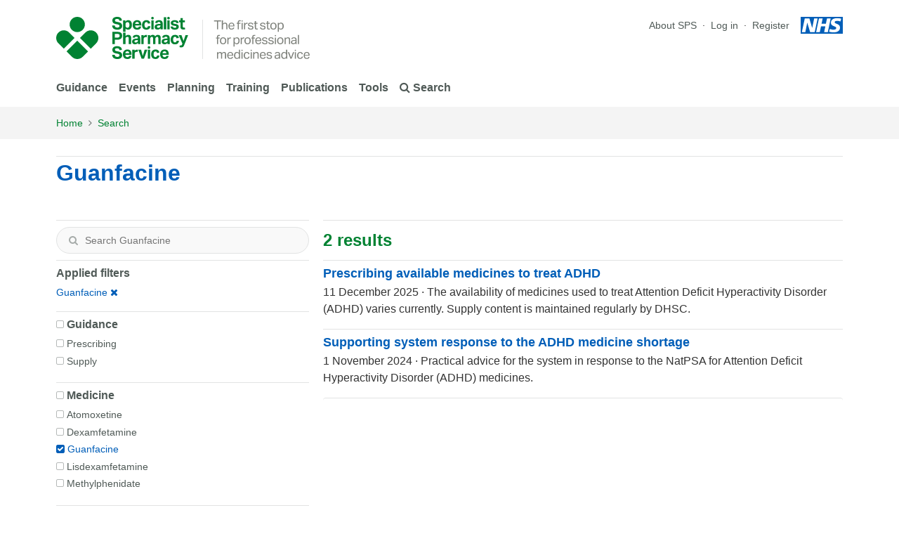

--- FILE ---
content_type: text/html; charset=UTF-8
request_url: https://www.sps.nhs.uk/category/medicine/guanfacine/
body_size: 10897
content:
<!DOCTYPE html>
<!--[if lt IE 7]><html class="no-js lt-ie10 lt-ie9 lt-ie8 lt-ie7" lang="en-GB"><![endif]-->
<!--[if IE 7]><html class="no-js lt-ie10 lt-ie9 lt-ie8" lang="en-GB"><![endif]-->
<!--[if IE 8]><html class="no-js lt-ie10 lt-ie9 gt-ie7" lang="en-GB"><![endif]-->
<!--[if IE 9]><html class="no-js lt-ie10 gt-ie7 gt-ie8" lang="en-GB"><![endif]-->
<!--[if gt IE 9]><!-->
<html class="no-js gt-ie7 gt-ie8 gt-ie9" lang="en-GB">
<!--<![endif]-->

<head>
	<meta charset="UTF-8" />
        <meta http-equiv="X-UA-Compatible" content="IE=edge">
            <!-- Google Tag Manager -->
            <script>(function(w,d,s,l,i){w[l]=w[l]||[];w[l].push({'gtm.start':
            new Date().getTime(),event:'gtm.js'});var f=d.getElementsByTagName(s)[0],
            j=d.createElement(s),dl=l!='dataLayer'?'&l='+l:'';j.async=true;j.src=
            'https://www.googletagmanager.com/gtm.js?id='+i+dl;f.parentNode.insertBefore(j,f);
            })(window,document,'script','dataLayer','GTM-53RP7DJ');</script>
            <!-- End Google Tag Manager -->
            <link rel="preload" href="https://www.sps.nhs.uk/wp-content/themes/sps/dist/media/fontawesome-webfont.woff2" as="font" type="font/woff2" crossorigin>
		<meta name="viewport" content="width=device-width" />
        <title>Guanfacine &#8211; NHS SPS - Specialist Pharmacy Service &#8211; The first stop for professional medicines advice</title>
        <script type="application/ld+json">
        {
            "@context": "https://schema.org",
            "@type": "WebSite",
            "url": "https://www.sps.nhs.uk",
            "potentialAction": {
                "@type": "SearchAction",
                "target": "https://www.sps.nhs.uk?s={search_term_string}",
                "query-input": "required name=search_term_string"
            }
        }
        </script>
        <meta name="description" content="The first stop for professional medicines advice" />
        <meta name="twitter:card" content="summary" />
        <meta name="twitter:site" content="@nhs_sps" />
        <meta name="twitter:creator" content="@nhs_sps" />
        <meta property="og:site_name" content="SPS - Specialist Pharmacy Service"/>
        <meta property="og:type" content="article"/>
        <meta property="og:url" content=""/>
        <meta property="og:title" content="Guanfacine" />
        <meta property="og:description" content="The first stop for professional medicines advice" />
        <meta property="og:updated_time" content="" />
        <meta property="og:article:published_time" content="" />
        <meta property="og:article:modified_time" content="" />
        <link rel="apple-touch-icon" sizes="57x57" href="/wp-content/themes/sps/dist/media/favicon/apple-touch-icon-57x57.png">
<link rel="apple-touch-icon" sizes="60x60" href="/wp-content/themes/sps/dist/media/favicon/apple-touch-icon-60x60.png">
<link rel="apple-touch-icon" sizes="72x72" href="/wp-content/themes/sps/dist/media/favicon/apple-touch-icon-72x72.png">
<link rel="apple-touch-icon" sizes="76x76" href="/wp-content/themes/sps/dist/media/favicon/apple-touch-icon-76x76.png">
<link rel="apple-touch-icon" sizes="114x114" href="/wp-content/themes/sps/dist/media/favicon/apple-touch-icon-114x114.png">
<link rel="apple-touch-icon" sizes="120x120" href="/wp-content/themes/sps/dist/media/favicon/apple-touch-icon-120x120.png">
<link rel="apple-touch-icon" sizes="144x144" href="/wp-content/themes/sps/dist/media/favicon/apple-touch-icon-144x144.png">
<link rel="apple-touch-icon" sizes="152x152" href="/wp-content/themes/sps/dist/media/favicon/apple-touch-icon-152x152.png">
<link rel="apple-touch-icon" sizes="180x180" href="/wp-content/themes/sps/dist/media/favicon/apple-touch-icon-180x180.png">
<meta name="apple-mobile-web-app-capable" content="yes">
<meta name="apple-mobile-web-app-status-bar-style" content="black-translucent">
<meta name="apple-mobile-web-app-title" content="SPS">
<link rel="icon" type="image/png" sizes="32x32" href="/wp-content/themes/sps/dist/media/favicon/favicon-32x32.png">
<link rel="icon" type="image/png" sizes="16x16" href="/wp-content/themes/sps/dist/media/favicon/favicon-16x16.png">
<link rel="shortcut icon" href="/wp-content/themes/sps/dist/media/favicon/favicon.ico">
<meta name="mobile-web-app-capable" content="yes">
<meta name="theme-color" content="#008232">
<meta name="application-name" content="SPS">
        <!--[if lt IE 9]>
            <script src="https://www.sps.nhs.uk/wp-content/themes/sps/js/vendor/html5shiv.js"></script>
            <script src="https://www.sps.nhs.uk/wp-content/themes/sps/js/vendor/respond.min.js"></script>
        <![endif]-->
        <script src="https://www.sps.nhs.uk/wp-content/themes/sps/js/vendor/modernizr.custom.89078.js"></script>
        <meta name='robots' content='max-image-preview:large' />
	<style>img:is([sizes="auto" i], [sizes^="auto," i]) { contain-intrinsic-size: 3000px 1500px }</style>
	<link rel="alternate" type="application/rss+xml" title="SPS - Specialist Pharmacy Service &raquo; Guanfacine Category Feed" href="https://www.sps.nhs.uk/category/medicine/guanfacine/feed/" />
<style id='qsm-quiz-style-inline-css' type='text/css'>


</style>
<style id='classic-theme-styles-inline-css' type='text/css'>
/*! This file is auto-generated */
.wp-block-button__link{color:#fff;background-color:#32373c;border-radius:9999px;box-shadow:none;text-decoration:none;padding:calc(.667em + 2px) calc(1.333em + 2px);font-size:1.125em}.wp-block-file__button{background:#32373c;color:#fff;text-decoration:none}
</style>
<style id='global-styles-inline-css' type='text/css'>
:root{--wp--preset--aspect-ratio--square: 1;--wp--preset--aspect-ratio--4-3: 4/3;--wp--preset--aspect-ratio--3-4: 3/4;--wp--preset--aspect-ratio--3-2: 3/2;--wp--preset--aspect-ratio--2-3: 2/3;--wp--preset--aspect-ratio--16-9: 16/9;--wp--preset--aspect-ratio--9-16: 9/16;--wp--preset--color--black: #000000;--wp--preset--color--cyan-bluish-gray: #abb8c3;--wp--preset--color--white: #ffffff;--wp--preset--color--pale-pink: #f78da7;--wp--preset--color--vivid-red: #cf2e2e;--wp--preset--color--luminous-vivid-orange: #ff6900;--wp--preset--color--luminous-vivid-amber: #fcb900;--wp--preset--color--light-green-cyan: #7bdcb5;--wp--preset--color--vivid-green-cyan: #00d084;--wp--preset--color--pale-cyan-blue: #8ed1fc;--wp--preset--color--vivid-cyan-blue: #0693e3;--wp--preset--color--vivid-purple: #9b51e0;--wp--preset--gradient--vivid-cyan-blue-to-vivid-purple: linear-gradient(135deg,rgba(6,147,227,1) 0%,rgb(155,81,224) 100%);--wp--preset--gradient--light-green-cyan-to-vivid-green-cyan: linear-gradient(135deg,rgb(122,220,180) 0%,rgb(0,208,130) 100%);--wp--preset--gradient--luminous-vivid-amber-to-luminous-vivid-orange: linear-gradient(135deg,rgba(252,185,0,1) 0%,rgba(255,105,0,1) 100%);--wp--preset--gradient--luminous-vivid-orange-to-vivid-red: linear-gradient(135deg,rgba(255,105,0,1) 0%,rgb(207,46,46) 100%);--wp--preset--gradient--very-light-gray-to-cyan-bluish-gray: linear-gradient(135deg,rgb(238,238,238) 0%,rgb(169,184,195) 100%);--wp--preset--gradient--cool-to-warm-spectrum: linear-gradient(135deg,rgb(74,234,220) 0%,rgb(151,120,209) 20%,rgb(207,42,186) 40%,rgb(238,44,130) 60%,rgb(251,105,98) 80%,rgb(254,248,76) 100%);--wp--preset--gradient--blush-light-purple: linear-gradient(135deg,rgb(255,206,236) 0%,rgb(152,150,240) 100%);--wp--preset--gradient--blush-bordeaux: linear-gradient(135deg,rgb(254,205,165) 0%,rgb(254,45,45) 50%,rgb(107,0,62) 100%);--wp--preset--gradient--luminous-dusk: linear-gradient(135deg,rgb(255,203,112) 0%,rgb(199,81,192) 50%,rgb(65,88,208) 100%);--wp--preset--gradient--pale-ocean: linear-gradient(135deg,rgb(255,245,203) 0%,rgb(182,227,212) 50%,rgb(51,167,181) 100%);--wp--preset--gradient--electric-grass: linear-gradient(135deg,rgb(202,248,128) 0%,rgb(113,206,126) 100%);--wp--preset--gradient--midnight: linear-gradient(135deg,rgb(2,3,129) 0%,rgb(40,116,252) 100%);--wp--preset--font-size--small: 13px;--wp--preset--font-size--medium: 20px;--wp--preset--font-size--large: 36px;--wp--preset--font-size--x-large: 42px;--wp--preset--spacing--20: 0.44rem;--wp--preset--spacing--30: 0.67rem;--wp--preset--spacing--40: 1rem;--wp--preset--spacing--50: 1.5rem;--wp--preset--spacing--60: 2.25rem;--wp--preset--spacing--70: 3.38rem;--wp--preset--spacing--80: 5.06rem;--wp--preset--shadow--natural: 6px 6px 9px rgba(0, 0, 0, 0.2);--wp--preset--shadow--deep: 12px 12px 50px rgba(0, 0, 0, 0.4);--wp--preset--shadow--sharp: 6px 6px 0px rgba(0, 0, 0, 0.2);--wp--preset--shadow--outlined: 6px 6px 0px -3px rgba(255, 255, 255, 1), 6px 6px rgba(0, 0, 0, 1);--wp--preset--shadow--crisp: 6px 6px 0px rgba(0, 0, 0, 1);}:where(.is-layout-flex){gap: 0.5em;}:where(.is-layout-grid){gap: 0.5em;}body .is-layout-flex{display: flex;}.is-layout-flex{flex-wrap: wrap;align-items: center;}.is-layout-flex > :is(*, div){margin: 0;}body .is-layout-grid{display: grid;}.is-layout-grid > :is(*, div){margin: 0;}:where(.wp-block-columns.is-layout-flex){gap: 2em;}:where(.wp-block-columns.is-layout-grid){gap: 2em;}:where(.wp-block-post-template.is-layout-flex){gap: 1.25em;}:where(.wp-block-post-template.is-layout-grid){gap: 1.25em;}.has-black-color{color: var(--wp--preset--color--black) !important;}.has-cyan-bluish-gray-color{color: var(--wp--preset--color--cyan-bluish-gray) !important;}.has-white-color{color: var(--wp--preset--color--white) !important;}.has-pale-pink-color{color: var(--wp--preset--color--pale-pink) !important;}.has-vivid-red-color{color: var(--wp--preset--color--vivid-red) !important;}.has-luminous-vivid-orange-color{color: var(--wp--preset--color--luminous-vivid-orange) !important;}.has-luminous-vivid-amber-color{color: var(--wp--preset--color--luminous-vivid-amber) !important;}.has-light-green-cyan-color{color: var(--wp--preset--color--light-green-cyan) !important;}.has-vivid-green-cyan-color{color: var(--wp--preset--color--vivid-green-cyan) !important;}.has-pale-cyan-blue-color{color: var(--wp--preset--color--pale-cyan-blue) !important;}.has-vivid-cyan-blue-color{color: var(--wp--preset--color--vivid-cyan-blue) !important;}.has-vivid-purple-color{color: var(--wp--preset--color--vivid-purple) !important;}.has-black-background-color{background-color: var(--wp--preset--color--black) !important;}.has-cyan-bluish-gray-background-color{background-color: var(--wp--preset--color--cyan-bluish-gray) !important;}.has-white-background-color{background-color: var(--wp--preset--color--white) !important;}.has-pale-pink-background-color{background-color: var(--wp--preset--color--pale-pink) !important;}.has-vivid-red-background-color{background-color: var(--wp--preset--color--vivid-red) !important;}.has-luminous-vivid-orange-background-color{background-color: var(--wp--preset--color--luminous-vivid-orange) !important;}.has-luminous-vivid-amber-background-color{background-color: var(--wp--preset--color--luminous-vivid-amber) !important;}.has-light-green-cyan-background-color{background-color: var(--wp--preset--color--light-green-cyan) !important;}.has-vivid-green-cyan-background-color{background-color: var(--wp--preset--color--vivid-green-cyan) !important;}.has-pale-cyan-blue-background-color{background-color: var(--wp--preset--color--pale-cyan-blue) !important;}.has-vivid-cyan-blue-background-color{background-color: var(--wp--preset--color--vivid-cyan-blue) !important;}.has-vivid-purple-background-color{background-color: var(--wp--preset--color--vivid-purple) !important;}.has-black-border-color{border-color: var(--wp--preset--color--black) !important;}.has-cyan-bluish-gray-border-color{border-color: var(--wp--preset--color--cyan-bluish-gray) !important;}.has-white-border-color{border-color: var(--wp--preset--color--white) !important;}.has-pale-pink-border-color{border-color: var(--wp--preset--color--pale-pink) !important;}.has-vivid-red-border-color{border-color: var(--wp--preset--color--vivid-red) !important;}.has-luminous-vivid-orange-border-color{border-color: var(--wp--preset--color--luminous-vivid-orange) !important;}.has-luminous-vivid-amber-border-color{border-color: var(--wp--preset--color--luminous-vivid-amber) !important;}.has-light-green-cyan-border-color{border-color: var(--wp--preset--color--light-green-cyan) !important;}.has-vivid-green-cyan-border-color{border-color: var(--wp--preset--color--vivid-green-cyan) !important;}.has-pale-cyan-blue-border-color{border-color: var(--wp--preset--color--pale-cyan-blue) !important;}.has-vivid-cyan-blue-border-color{border-color: var(--wp--preset--color--vivid-cyan-blue) !important;}.has-vivid-purple-border-color{border-color: var(--wp--preset--color--vivid-purple) !important;}.has-vivid-cyan-blue-to-vivid-purple-gradient-background{background: var(--wp--preset--gradient--vivid-cyan-blue-to-vivid-purple) !important;}.has-light-green-cyan-to-vivid-green-cyan-gradient-background{background: var(--wp--preset--gradient--light-green-cyan-to-vivid-green-cyan) !important;}.has-luminous-vivid-amber-to-luminous-vivid-orange-gradient-background{background: var(--wp--preset--gradient--luminous-vivid-amber-to-luminous-vivid-orange) !important;}.has-luminous-vivid-orange-to-vivid-red-gradient-background{background: var(--wp--preset--gradient--luminous-vivid-orange-to-vivid-red) !important;}.has-very-light-gray-to-cyan-bluish-gray-gradient-background{background: var(--wp--preset--gradient--very-light-gray-to-cyan-bluish-gray) !important;}.has-cool-to-warm-spectrum-gradient-background{background: var(--wp--preset--gradient--cool-to-warm-spectrum) !important;}.has-blush-light-purple-gradient-background{background: var(--wp--preset--gradient--blush-light-purple) !important;}.has-blush-bordeaux-gradient-background{background: var(--wp--preset--gradient--blush-bordeaux) !important;}.has-luminous-dusk-gradient-background{background: var(--wp--preset--gradient--luminous-dusk) !important;}.has-pale-ocean-gradient-background{background: var(--wp--preset--gradient--pale-ocean) !important;}.has-electric-grass-gradient-background{background: var(--wp--preset--gradient--electric-grass) !important;}.has-midnight-gradient-background{background: var(--wp--preset--gradient--midnight) !important;}.has-small-font-size{font-size: var(--wp--preset--font-size--small) !important;}.has-medium-font-size{font-size: var(--wp--preset--font-size--medium) !important;}.has-large-font-size{font-size: var(--wp--preset--font-size--large) !important;}.has-x-large-font-size{font-size: var(--wp--preset--font-size--x-large) !important;}
:where(.wp-block-post-template.is-layout-flex){gap: 1.25em;}:where(.wp-block-post-template.is-layout-grid){gap: 1.25em;}
:where(.wp-block-columns.is-layout-flex){gap: 2em;}:where(.wp-block-columns.is-layout-grid){gap: 2em;}
:root :where(.wp-block-pullquote){font-size: 1.5em;line-height: 1.6;}
</style>
<link rel='stylesheet' id='sps-styles-css' href='https://www.sps.nhs.uk/wp-content/themes/sps/dist/css/styles.css?ver=2.5.20' type='text/css' media='all' />
<script type="text/javascript" src="https://www.sps.nhs.uk/wp-includes/js/jquery/jquery.min.js?ver=3.7.1" id="jquery-core-js"></script>
<script type="text/javascript" src="https://www.sps.nhs.uk/wp-includes/js/jquery/jquery-migrate.min.js?ver=3.4.1" id="jquery-migrate-js"></script>
<link rel="https://api.w.org/" href="https://www.sps.nhs.uk/wp-json/" /><link rel="alternate" title="JSON" type="application/json" href="https://www.sps.nhs.uk/wp-json/wp/v2/categories/1441" />
</head>

<body class="archive category category-guanfacine category-1441" data-spy="scroll" data-target="#nav-page-contents" data-offset="34">
	
	        <a class="sps-skip-main-content" href="#main-content">Skip to Main Content</a>
            <div class="navigation-block">
        
                <div class="navigation-block__search--wrap">
                    <div class="navigation-block__cover"></div>
                    <div class="container">
                        <div class="row justify-content-md-center">
                            <div class="col-md-6 navigation-block__input--wrap">
                                <div class="navigation-block__input">
        
            <form method="get" class="search-input-ui" action="https://www.sps.nhs.uk/">
                <input
                    class="search-input-ui__input"
                    type="text"
                    tabindex="0"
                    autocomplete="off"
                    autocorrect="off"
                    autocapitalize="off"
                    spellcheck="false"
                    role="textbox"
                    data-api-endpoint="https://www.sps.nhs.uk/slim-api/suggest/index.php"
                    aria-label="Search articles, topics, medicines…"
                    placeholder="Search articles, topics, medicines…"
                    value=""
                    name="s"
                />
                <button
                    class="search-input-ui__submit"
                    value="Search"
                    aria-label="Search"
                    type="submit"
                >
                    <i role="img" aria-label="Search" class="fa fa-search"></i>
                </button>
                <button
                    class="search-input-ui__clear"
                    value="Clear"
                    aria-label="Clear"
                >
                    <i role="img" aria-label="Times" class="fa fa-times"></i>
                </button>
            
            </form>
        
                                </div>
                            </div>
                        </div>
                    </div>
                </div>
        
<div class="container">
                <div class="navigation-block__upper row no-gutters">
                    <div class="navigation-block__logo--strapline">
                        <div class="navigation-block__logo">
                            <a href="https://www.sps.nhs.uk" title="SPS - Specialist Pharmacy Service - The first stop for professional medicines advice"><span class="nhsuk-visually-hidden">SPS - Specialist Pharmacy Service</span>        </a>
                        </div>
                        <div class="navigation-block__strapline">
                            <span>The first stop for professional medicines advice</span>
                        </div>
                        </div>
                    <div class="navigation-block__nav--secondary">
        
            <ul class="navigation-block__nav--secondary__list">
        
                    <li class="navigation-block__nav--secondary__list-item navigation-block__nav--secondary__list-item--page">
                        <a class="nav-item" aria-label="About SPS" href="https://www.sps.nhs.uk/home/about-sps/">About SPS</a>
                    </li>
                
                <li class="navigation-block__nav--secondary__list-item">
                    
                <a class="nav-item" href="https://www.sps.nhs.uk/wp-login.php">
                    Log in
                </a>
            
                </li>
            
                <li class="navigation-block__nav--secondary__list-item">
                    
                <a class="nav-item" href="https://www.sps.nhs.uk/register/">
                    Register
                </a>
            
                </li>
            
            </ul>
        
                            <div class="navigation-block__nhs-logo">
                                <a href="https://www.nhs.uk/" target="_blank" rel="noopener noreferrer">
                                    <span>NHS</span>
                                    <span class="nhsuk-visually-hidden">Opens in a new window</span>
                                </a>
                            </div>
                            <button id="navigation-menu-primary__toggle" type="button" aria-controls="navigation-menu-primary" aria-expanded="false" aria-label="Toggle navigation">
                                <i role="img" aria-label="Bars" class="fa fa-bars"></i>
                            </button>
                        </div>
                    </div>
                    <div class="navigation-block__lower row no-gutters">
                        <div class="navigation-block__nav--primary" id="navigation-menu-primary">
                            <ul class="navigation-block__menu">
        
            <li class="menu-item">
                <a href="https://www.sps.nhs.uk/home/guidance/" class="menu-item__link">
                    Guidance
                </a>
        
            <div class="menu-item__list-wrapper">
                <div class="menu-item__list-container container">
                    <div class="menu-item__list-row row">
            
                    <div class="col-md menu-item__list__section menu-item__list__section-type--child_of_page" style="flex-basis: 25%">
                        <div class="menu-item__list__title">
                            Guidance
                        </div>
                        <div class="row">
            
                            <div class="col">
                                <ul class="menu-item__list__links">
                
                                <li>
                                    <a href="https://www.sps.nhs.uk/home/guidance/">Guidance index</a>
                                </li>
                        
                                <li>
                                    
                        <a href="https://www.sps.nhs.uk/?cat%5B0%5D=3601&s=">
                            <i role="img" aria-label="Search" class="fa fa-search"></i> Search  Guidance
                        </a>
                    
                                </li>
                        
                                </ul>
                            </div>
                
                        </div>
                    </div>
            
                    <div class="col-md menu-item__list__section menu-item__list__section-type--child_of_category" style="flex-basis: 25%">
                        <div class="menu-item__list__title">
                            Guidance by Care Setting
                        </div>
                        <div class="row">
            
                            <div class="col">
                                <ul class="menu-item__list__links">
                
                                <li>
                                    <a href="https://www.sps.nhs.uk/?cat%5B0%5D=3825&cat%5B1%5D=3601&s=">Adults</a>
                                </li>
                        
                                <li>
                                    <a href="https://www.sps.nhs.uk/?cat%5B0%5D=3335&cat%5B1%5D=3601&s=">Care homes</a>
                                </li>
                        
                                <li>
                                    <a href="https://www.sps.nhs.uk/?cat%5B0%5D=2981&cat%5B1%5D=3601&s=">Care of the elderly</a>
                                </li>
                        
                                <li>
                                    <a href="https://www.sps.nhs.uk/?cat%5B0%5D=3233&cat%5B1%5D=3601&s=">Community Health Services</a>
                                </li>
                        
                                <li>
                                    <a href="https://www.sps.nhs.uk/?cat%5B0%5D=2989&cat%5B1%5D=3601&s=">Dentistry</a>
                                </li>
                        
                                <li>
                                    <a href="https://www.sps.nhs.uk/?cat%5B0%5D=2973&cat%5B1%5D=3601&s=">Emergency medicine and urgent care</a>
                                </li>
                        
                                <li>
                                    <a href="https://www.sps.nhs.uk/?cat%5B0%5D=3234&cat%5B1%5D=3601&s=">Health and Justice</a>
                                </li>
                        
                                <li>
                                    <a href="https://www.sps.nhs.uk/?cat%5B0%5D=3822&cat%5B1%5D=3601&s=">Neonates</a>
                                </li>
                        
                                <li>
                                    <a href="https://www.sps.nhs.uk/?cat%5B0%5D=3721&cat%5B1%5D=3601&s=">Occupational Health</a>
                                </li>
                        
                                <li>
                                    <a href="https://www.sps.nhs.uk/?cat%5B0%5D=3821&cat%5B1%5D=3601&s=">Paediatrics</a>
                                </li>
                        
                                <li>
                                    <a href="https://www.sps.nhs.uk/?cat%5B0%5D=2991&cat%5B1%5D=3601&s=">Palliative and End of Life Care</a>
                                </li>
                        
                                <li>
                                    <a href="https://www.sps.nhs.uk/?cat%5B0%5D=3236&cat%5B1%5D=3601&s=">Primary Care</a>
                                </li>
                        
                                <li>
                                    <a href="https://www.sps.nhs.uk/?cat%5B0%5D=3243&cat%5B1%5D=3601&s=">Transfer of care</a>
                                </li>
                        
                                <li>
                                    <a href="https://www.sps.nhs.uk/?cat%5B0%5D=3232&cat%5B1%5D=3601&s=">Trusts</a>
                                </li>
                        
                                </ul>
                            </div>
                
                        </div>
                    </div>
            
                    <div class="col-md menu-item__list__section menu-item__list__section-type--child_of_category" style="flex-basis: 50%">
                        <div class="menu-item__list__title">
                            Guidance by Specialty
                        </div>
                        <div class="row">
            
                            <div class="col">
                                <ul class="menu-item__list__links">
                
                                <li>
                                    <a href="https://www.sps.nhs.uk/?cat%5B0%5D=2965&cat%5B1%5D=3601&s=">Allergy and immunology</a>
                                </li>
                        
                                <li>
                                    <a href="https://www.sps.nhs.uk/?cat%5B0%5D=2966&cat%5B1%5D=3601&s=">Anaesthesia and pain</a>
                                </li>
                        
                                <li>
                                    <a href="https://www.sps.nhs.uk/?cat%5B0%5D=2967&cat%5B1%5D=3601&s=">Cancers</a>
                                </li>
                        
                                <li>
                                    <a href="https://www.sps.nhs.uk/?cat%5B0%5D=2968&cat%5B1%5D=3601&s=">Cardiovascular system disorders</a>
                                </li>
                        
                                <li>
                                    <a href="https://www.sps.nhs.uk/?cat%5B0%5D=2971&cat%5B1%5D=3601&s=">Diabetes</a>
                                </li>
                        
                                <li>
                                    <a href="https://www.sps.nhs.uk/?cat%5B0%5D=2974&cat%5B1%5D=3601&s=">Endocrine system disorders</a>
                                </li>
                        
                                <li>
                                    <a href="https://www.sps.nhs.uk/?cat%5B0%5D=2975&cat%5B1%5D=3601&s=">Eyes and vision</a>
                                </li>
                        
                                <li>
                                    <a href="https://www.sps.nhs.uk/?cat%5B0%5D=2977&cat%5B1%5D=3601&s=">Gastrointestinal disorders</a>
                                </li>
                        
                                <li>
                                    <a href="https://www.sps.nhs.uk/?cat%5B0%5D=4008&cat%5B1%5D=3601&s=">Greener NHS</a>
                                </li>
                        
                                <li>
                                    <a href="https://www.sps.nhs.uk/?cat%5B0%5D=2979&cat%5B1%5D=3601&s=">Haematological disorders</a>
                                </li>
                        
                                <li>
                                    <a href="https://www.sps.nhs.uk/?cat%5B0%5D=2980&cat%5B1%5D=3601&s=">Infection and infectious diseases</a>
                                </li>
                        
                                <li>
                                    <a href="https://www.sps.nhs.uk/?cat%5B0%5D=2984&cat%5B1%5D=3601&s=">Mental health and illness</a>
                                </li>
                        
                                <li>
                                    <a href="https://www.sps.nhs.uk/?cat%5B0%5D=2986&cat%5B1%5D=3601&s=">Neurological disorders</a>
                                </li>
                        
                                </ul>
                            </div>
                
                            <div class="col">
                                <ul class="menu-item__list__links">
                
                                <li>
                                    <a href="https://www.sps.nhs.uk/?cat%5B0%5D=2987&cat%5B1%5D=3601&s=">Nutritional and metabolic disorders</a>
                                </li>
                        
                                <li>
                                    <a href="https://www.sps.nhs.uk/?cat%5B0%5D=2988&cat%5B1%5D=3601&s=">Obstetrics and gynaecology</a>
                                </li>
                        
                                <li>
                                    <a href="https://www.sps.nhs.uk/?cat%5B0%5D=3788&cat%5B1%5D=3601&s=">Public Health</a>
                                </li>
                        
                                <li>
                                    <a href="https://www.sps.nhs.uk/?cat%5B0%5D=3787&cat%5B1%5D=3601&s=">Radiology</a>
                                </li>
                        
                                <li>
                                    <a href="https://www.sps.nhs.uk/?cat%5B0%5D=2993&cat%5B1%5D=3601&s=">Renal and urologic disorders</a>
                                </li>
                        
                                <li>
                                    <a href="https://www.sps.nhs.uk/?cat%5B0%5D=2976&cat%5B1%5D=3601&s=">Reproductive health</a>
                                </li>
                        
                                <li>
                                    <a href="https://www.sps.nhs.uk/?cat%5B0%5D=2994&cat%5B1%5D=3601&s=">Respiratory disorders</a>
                                </li>
                        
                                <li>
                                    <a href="https://www.sps.nhs.uk/?cat%5B0%5D=2995&cat%5B1%5D=3601&s=">Sexual health</a>
                                </li>
                        
                                <li>
                                    <a href="https://www.sps.nhs.uk/?cat%5B0%5D=2996&cat%5B1%5D=3601&s=">Skin disorders</a>
                                </li>
                        
                                <li>
                                    <a href="https://www.sps.nhs.uk/?cat%5B0%5D=3848&cat%5B1%5D=3601&s=">Smoking cessation</a>
                                </li>
                        
                                <li>
                                    <a href="https://www.sps.nhs.uk/?cat%5B0%5D=2999&cat%5B1%5D=3601&s=">Surgery</a>
                                </li>
                        
                                <li>
                                    <a href="https://www.sps.nhs.uk/?cat%5B0%5D=3001&cat%5B1%5D=3601&s=">Vaccinating</a>
                                </li>
                        
                                <li>
                                    <a href="https://www.sps.nhs.uk/?cat%5B0%5D=3002&cat%5B1%5D=3601&s=">Wounds and injuries</a>
                                </li>
                        
                                </ul>
                            </div>
                
                        </div>
                    </div>
            
                    </div>
                </div>
            </div>
        
            </li>
        
            <li class="menu-item">
                <a href="https://www.sps.nhs.uk/home/events/" class="menu-item__link">
                    Events
                </a>
        
            <div class="menu-item__list-wrapper">
                <div class="menu-item__list-container container">
                    <div class="menu-item__list-row row">
            
                    <div class="col-md menu-item__list__section menu-item__list__section-type--child_of_page" style="flex-basis: 25%">
                        <div class="menu-item__list__title">
                            Events
                        </div>
                        <div class="row">
            
                            <div class="col">
                                <ul class="menu-item__list__links">
                
                                <li>
                                    <a href="https://www.sps.nhs.uk/home/events/">Events index</a>
                                </li>
                        
                                <li>
                                    
                        <a href="https://www.sps.nhs.uk/?cat%5B0%5D=3626&s=">
                            <i role="img" aria-label="Search" class="fa fa-search"></i> Search  Events
                        </a>
                    
                                </li>
                        
                                </ul>
                            </div>
                
                        </div>
                    </div>
            
                    <div class="col-md menu-item__list__section menu-item__list__section-type--child_of_category" style="flex-basis: 25%">
                        <div class="menu-item__list__title">
                            Events by Care Setting
                        </div>
                        <div class="row">
            
                            <div class="col">
                                <ul class="menu-item__list__links">
                
                                <li>
                                    <a href="https://www.sps.nhs.uk/?cat%5B0%5D=3233&cat%5B1%5D=3626&s=">Community Health Services</a>
                                </li>
                        
                                <li>
                                    <a href="https://www.sps.nhs.uk/?cat%5B0%5D=3234&cat%5B1%5D=3626&s=">Health and Justice</a>
                                </li>
                        
                                <li>
                                    <a href="https://www.sps.nhs.uk/?cat%5B0%5D=2991&cat%5B1%5D=3626&s=">Palliative and End of Life Care</a>
                                </li>
                        
                                <li>
                                    <a href="https://www.sps.nhs.uk/?cat%5B0%5D=3236&cat%5B1%5D=3626&s=">Primary Care</a>
                                </li>
                        
                                </ul>
                            </div>
                
                        </div>
                    </div>
            
                    <div class="col-md menu-item__list__section menu-item__list__section-type--child_of_category" style="flex-basis: 25%">
                        <div class="menu-item__list__title">
                            Events by Guidance area
                        </div>
                        <div class="row">
            
                            <div class="col">
                                <ul class="menu-item__list__links">
                
                                <li>
                                    <a href="https://www.sps.nhs.uk/?cat%5B0%5D=3605&cat%5B1%5D=3626&s=">Adverse effects</a>
                                </li>
                        
                                <li>
                                    <a href="https://www.sps.nhs.uk/?cat%5B0%5D=3621&cat%5B1%5D=3626&s=">Aseptic services</a>
                                </li>
                        
                                <li>
                                    <a href="https://www.sps.nhs.uk/?cat%5B0%5D=3835&cat%5B1%5D=3626&s=">Clinical trials</a>
                                </li>
                        
                                <li>
                                    <a href="https://www.sps.nhs.uk/?cat%5B0%5D=3245&cat%5B1%5D=3626&s=">Medication Safety</a>
                                </li>
                        
                                <li>
                                    <a href="https://www.sps.nhs.uk/?cat%5B0%5D=3238&cat%5B1%5D=3626&s=">Patient Group Directions</a>
                                </li>
                        
                                <li>
                                    <a href="https://www.sps.nhs.uk/?cat%5B0%5D=3007&cat%5B1%5D=3626&s=">Polypharmacy</a>
                                </li>
                        
                                <li>
                                    <a href="https://www.sps.nhs.uk/?cat%5B0%5D=4011&cat%5B1%5D=3626&s=">Procurement</a>
                                </li>
                        
                                <li>
                                    <a href="https://www.sps.nhs.uk/?cat%5B0%5D=3831&cat%5B1%5D=3626&s=">Radiopharmaceuticals</a>
                                </li>
                        
                                </ul>
                            </div>
                
                        </div>
                    </div>
            
                    <div class="col-md menu-item__list__section menu-item__list__section-type--child_of_category" style="flex-basis: 25%">
                        <div class="menu-item__list__title">
                            Events by Specialty
                        </div>
                        <div class="row">
            
                            <div class="col">
                                <ul class="menu-item__list__links">
                
                                <li>
                                    <a href="https://www.sps.nhs.uk/?cat%5B0%5D=2968&cat%5B1%5D=3626&s=">Cardiovascular system disorders</a>
                                </li>
                        
                                <li>
                                    <a href="https://www.sps.nhs.uk/?cat%5B0%5D=2971&cat%5B1%5D=3626&s=">Diabetes</a>
                                </li>
                        
                                <li>
                                    <a href="https://www.sps.nhs.uk/?cat%5B0%5D=2974&cat%5B1%5D=3626&s=">Endocrine system disorders</a>
                                </li>
                        
                                <li>
                                    <a href="https://www.sps.nhs.uk/?cat%5B0%5D=2980&cat%5B1%5D=3626&s=">Infection and infectious diseases</a>
                                </li>
                        
                                <li>
                                    <a href="https://www.sps.nhs.uk/?cat%5B0%5D=2984&cat%5B1%5D=3626&s=">Mental health and illness</a>
                                </li>
                        
                                <li>
                                    <a href="https://www.sps.nhs.uk/?cat%5B0%5D=2986&cat%5B1%5D=3626&s=">Neurological disorders</a>
                                </li>
                        
                                <li>
                                    <a href="https://www.sps.nhs.uk/?cat%5B0%5D=2994&cat%5B1%5D=3626&s=">Respiratory disorders</a>
                                </li>
                        
                                </ul>
                            </div>
                
                        </div>
                    </div>
            
                    </div>
                </div>
            </div>
        
            </li>
        
            <li class="menu-item">
                <a href="https://www.sps.nhs.uk/home/planning/" class="menu-item__link">
                    Planning
                </a>
        
            <div class="menu-item__list-wrapper">
                <div class="menu-item__list-container container">
                    <div class="menu-item__list-row row">
            
                    <div class="col-md menu-item__list__section menu-item__list__section-type--child_of_page" style="flex-basis: 33.333333333333%">
                        <div class="menu-item__list__title">
                            Planning
                        </div>
                        <div class="row">
            
                            <div class="col">
                                <ul class="menu-item__list__links">
                
                                <li>
                                    <a href="https://www.sps.nhs.uk/home/planning/">Planning index</a>
                                </li>
                        
                                <li>
                                    
                        <a href="https://www.sps.nhs.uk/?cat%5B0%5D=3629&s=">
                            <i role="img" aria-label="Search" class="fa fa-search"></i> Search  Medicines planning
                        </a>
                    
                                </li>
                        
                                </ul>
                            </div>
                
                        </div>
                    </div>
            
                    <div class="col-md menu-item__list__section menu-item__list__section-type--child_of_category" style="flex-basis: 33.333333333333%">
                        <div class="menu-item__list__title">
                            Planning by Care Setting
                        </div>
                        <div class="row">
            
                            <div class="col">
                                <ul class="menu-item__list__links">
                
                                <li>
                                    <a href="https://www.sps.nhs.uk/?cat%5B0%5D=3236&cat%5B1%5D=3629&s=">Primary Care</a>
                                </li>
                        
                                <li>
                                    <a href="https://www.sps.nhs.uk/?cat%5B0%5D=3243&cat%5B1%5D=3629&s=">Transfer of care</a>
                                </li>
                        
                                <li>
                                    <a href="https://www.sps.nhs.uk/?cat%5B0%5D=3232&cat%5B1%5D=3629&s=">Trusts</a>
                                </li>
                        
                                </ul>
                            </div>
                
                        </div>
                    </div>
            
                    <div class="col-md menu-item__list__section menu-item__list__section-type--child_of_category" style="flex-basis: 33.333333333333%">
                        <div class="menu-item__list__title">
                            Planning by Specialty
                        </div>
                        <div class="row">
            
                            <div class="col">
                                <ul class="menu-item__list__links">
                
                                <li>
                                    <a href="https://www.sps.nhs.uk/?cat%5B0%5D=2971&cat%5B1%5D=3629&s=">Diabetes</a>
                                </li>
                        
                                <li>
                                    <a href="https://www.sps.nhs.uk/?cat%5B0%5D=2975&cat%5B1%5D=3629&s=">Eyes and vision</a>
                                </li>
                        
                                <li>
                                    <a href="https://www.sps.nhs.uk/?cat%5B0%5D=2977&cat%5B1%5D=3629&s=">Gastrointestinal disorders</a>
                                </li>
                        
                                <li>
                                    <a href="https://www.sps.nhs.uk/?cat%5B0%5D=2985&cat%5B1%5D=3629&s=">Musculo-skeletal disorders</a>
                                </li>
                        
                                <li>
                                    <a href="https://www.sps.nhs.uk/?cat%5B0%5D=2986&cat%5B1%5D=3629&s=">Neurological disorders</a>
                                </li>
                        
                                <li>
                                    <a href="https://www.sps.nhs.uk/?cat%5B0%5D=2994&cat%5B1%5D=3629&s=">Respiratory disorders</a>
                                </li>
                        
                                <li>
                                    <a href="https://www.sps.nhs.uk/?cat%5B0%5D=2996&cat%5B1%5D=3629&s=">Skin disorders</a>
                                </li>
                        
                                </ul>
                            </div>
                
                        </div>
                    </div>
            
                    </div>
                </div>
            </div>
        
            </li>
        
            <li class="menu-item">
                <a href="https://www.sps.nhs.uk/home/training/" class="menu-item__link">
                    Training
                </a>
        
            <div class="menu-item__list-wrapper">
                <div class="menu-item__list-container container">
                    <div class="menu-item__list-row row">
            
                    <div class="col-md menu-item__list__section menu-item__list__section-type--child_of_page" style="flex-basis: 100%">
                        <div class="menu-item__list__title">
                            Training
                        </div>
                        <div class="row">
            
                            <div class="col">
                                <ul class="menu-item__list__links">
                
                                <li>
                                    <a href="https://www.sps.nhs.uk/home/training/">Training index</a>
                                </li>
                        
                                <li>
                                    
                        <a href="https://www.sps.nhs.uk/?cat%5B0%5D=3635&s=">
                            <i role="img" aria-label="Search" class="fa fa-search"></i> Search  Training and Development
                        </a>
                    
                                </li>
                        
                                </ul>
                            </div>
                
                        </div>
                    </div>
            
                    </div>
                </div>
            </div>
        
            </li>
        
            <li class="menu-item">
                <a href="https://www.sps.nhs.uk/home/publications/" class="menu-item__link">
                    Publications
                </a>
        
            <div class="menu-item__list-wrapper">
                <div class="menu-item__list-container container">
                    <div class="menu-item__list-row row">
            
                    <div class="col-md menu-item__list__section menu-item__list__section-type--child_of_page" style="flex-basis: 33.333333333333%">
                        <div class="menu-item__list__title">
                            Publications
                        </div>
                        <div class="row">
            
                            <div class="col">
                                <ul class="menu-item__list__links">
                
                                <li>
                                    <a href="https://www.sps.nhs.uk/home/publications/">Publications index</a>
                                </li>
                        
                                <li>
                                    
                        <a href="https://www.sps.nhs.uk/?cat%5B0%5D=3639&s=">
                            <i role="img" aria-label="Search" class="fa fa-search"></i> Search  Publications
                        </a>
                    
                                </li>
                        
                                </ul>
                            </div>
                
                        </div>
                    </div>
            
                    <div class="col-md menu-item__list__section menu-item__list__section-type--child_of_category" style="flex-basis: 33.333333333333%">
                        <div class="menu-item__list__title">
                            Publications by Care Setting
                        </div>
                        <div class="row">
            
                            <div class="col">
                                <ul class="menu-item__list__links">
                
                                <li>
                                    <a href="https://www.sps.nhs.uk/?cat%5B0%5D=2973&cat%5B1%5D=3639&s=">Emergency medicine and urgent care</a>
                                </li>
                        
                                </ul>
                            </div>
                
                        </div>
                    </div>
            
                    <div class="col-md menu-item__list__section menu-item__list__section-type--child_of_category" style="flex-basis: 33.333333333333%">
                        <div class="menu-item__list__title">
                            Publications by Specialty
                        </div>
                        <div class="row">
            
                            <div class="col">
                                <ul class="menu-item__list__links">
                
                                <li>
                                    <a href="https://www.sps.nhs.uk/?cat%5B0%5D=2980&cat%5B1%5D=3639&s=">Infection and infectious diseases</a>
                                </li>
                        
                                <li>
                                    <a href="https://www.sps.nhs.uk/?cat%5B0%5D=2986&cat%5B1%5D=3639&s=">Neurological disorders</a>
                                </li>
                        
                                <li>
                                    <a href="https://www.sps.nhs.uk/?cat%5B0%5D=3788&cat%5B1%5D=3639&s=">Public Health</a>
                                </li>
                        
                                <li>
                                    <a href="https://www.sps.nhs.uk/?cat%5B0%5D=3787&cat%5B1%5D=3639&s=">Radiology</a>
                                </li>
                        
                                <li>
                                    <a href="https://www.sps.nhs.uk/?cat%5B0%5D=2993&cat%5B1%5D=3639&s=">Renal and urologic disorders</a>
                                </li>
                        
                                <li>
                                    <a href="https://www.sps.nhs.uk/?cat%5B0%5D=2976&cat%5B1%5D=3639&s=">Reproductive health</a>
                                </li>
                        
                                <li>
                                    <a href="https://www.sps.nhs.uk/?cat%5B0%5D=2994&cat%5B1%5D=3639&s=">Respiratory disorders</a>
                                </li>
                        
                                <li>
                                    <a href="https://www.sps.nhs.uk/?cat%5B0%5D=2995&cat%5B1%5D=3639&s=">Sexual health</a>
                                </li>
                        
                                <li>
                                    <a href="https://www.sps.nhs.uk/?cat%5B0%5D=2996&cat%5B1%5D=3639&s=">Skin disorders</a>
                                </li>
                        
                                <li>
                                    <a href="https://www.sps.nhs.uk/?cat%5B0%5D=3848&cat%5B1%5D=3639&s=">Smoking cessation</a>
                                </li>
                        
                                </ul>
                            </div>
                
                        </div>
                    </div>
            
                    </div>
                </div>
            </div>
        
            </li>
        
            <li class="menu-item">
                <a href="https://www.sps.nhs.uk/home/tools/" class="menu-item__link">
                    Tools
                </a>
        
            <div class="menu-item__list-wrapper">
                <div class="menu-item__list-container container">
                    <div class="menu-item__list-row row">
            
                    <div class="col-md menu-item__list__section menu-item__list__section-type--child_of_page" style="flex-basis: 100%">
                        <div class="menu-item__list__title">
                            Medicines Tools
                        </div>
                        <div class="row">
            
                            <div class="col">
                                <ul class="menu-item__list__links">
                
                                <li>
                                    <a href="https://www.sps.nhs.uk/home/tools/">Medicines Tools index</a>
                                </li>
                        
                                </ul>
                            </div>
                
                        </div>
                    </div>
            
                    </div>
                </div>
            </div>
        
            </li>
        
                                <li class="menu-item">
                                    <a href="#" class="menu-item__link navigation-block__search-button">
                                        <span><i role="img" aria-label="Search" class="fa fa-search"></i> Search</span>
                                    </a>
                                </li>
                            </ul>
                        </div>
                    </div>
        
                </div>
            </div>
            <main id="main-content">
        
            <div class="breadcrumb-navigation-block breadcrumb-navigation-block__depth--2 breadcrumb-navigation-block__depth--le-3">
                <div class="container">
                    <div class="breadcrumb-navigation-block__nav">
                        <ul class="breadcrumb-navigation-block__menu">
        
                            <li class="menu-item">
                                <a href="https://www.sps.nhs.uk/" class="menu-item__link">Home</a>
                            </li>
            
                            <li class="menu-item">
                                <a href="https://www.sps.nhs.uk/?s=" class="menu-item__link">Search</a>
                            </li>
            
                        </ul>
                    </div>
                </div>
            </div>
        
                            <div class="block-root block-root__type--title_simple">
                                
                <div class="title-block">
                    <div class="container">
                        <div class="border-top mb-1"></div>
                    </div>
                    <div class="container">
                        <div class="row">
                            <div class="col-md-9">
            
                                <div class="title-block__root">
        
                                    <h1 class="title-block__title" itemprop="headline">
        Guanfacine
                                    </h1>
        
                                </div>
        
                            </div>
                        </div>
                    </div>
                </div>
            
                            </div>
                        
                            <div class="block-root block-root__type--search">
                                
            <div class="search-results-block">
                <div class="container">
                    <div class="row mt-2 mt-md-4 align-items-md-stretch">
                        <div class="col-md-4 d-flex">
                            <div class="search-results-block__search-input__wrap">
        
            <form method="get" class="search-input-ui no-typeahead" action="https://www.sps.nhs.uk/">
                <input
                    class="search-input-ui__input"
                    type="text"
                    tabindex="0"
                    autocomplete="off"
                    autocorrect="off"
                    autocapitalize="off"
                    spellcheck="false"
                    role="textbox"
                    data-api-endpoint="https://www.sps.nhs.uk/slim-api/suggest/index.php"
                    aria-label="Search Guanfacine"
                    placeholder="Search Guanfacine"
                    value=""
                    name="s"
                />
                <button
                    class="search-input-ui__submit"
                    value="Search"
                    aria-label="Search"
                    type="submit"
                >
                    <i role="img" aria-label="Search" class="fa fa-search"></i>
                </button>
                <button
                    class="search-input-ui__clear"
                    value="Clear"
                    aria-label="Clear"
                >
                    <i role="img" aria-label="Times" class="fa fa-times"></i>
                </button>
            
                <input type="hidden" name="order" value="DESC">
            
                    <input type="hidden" name="cat[]" value="1441">
                
            </form>
        
                            </div>
                        </div>
                        <div class="col-md-8 d-flex">
        
            <div class="search_results--state__wrap">
                <h2 class="search_results--state__title">
                    2 results
                </h2>
        
            </div>
        
                        </div>
                    </div>
                    <div class="row">
                        <div class="col-md-4">
        
            <div class="search-results-block__active-filters__wrap">
                <div class="search-results-block__active-filters__title">Applied filters</div>
                <ul class="search-results-block__active-filters">
        
                    <li class="search-results-block__active-filter__wrap">
                        <a class="search-results-block__active-filter" href="https://www.sps.nhs.uk/?s=&order=DESC">Guanfacine</a>
                    </li>
            
                </ul>
            </div>
        
                            <button class="search-results-block__filters__toggle" type="button" data-toggle="collapse" data-target="#searchResultsFilters" aria-expanded="false" aria-controls="searchResultsFilters">
                                Filter <i role="img" aria-label="Angle Down" class="fa fa-angle-down" aria-hidden="true"></i>
                            </button>
                            <div id="searchResultsFilters" class="search-results-block__filters__wrap">
        
            <form class="category_checkboxes" method="get" action="https://www.sps.nhs.uk">
                <input type="hidden" name="s" value="" />
                <input type="hidden" name="orderby" value="" />
                <input type="hidden" name="order" value="DESC" />
                <ul>
        
                <li class="cat-item cat-item-3601">
                    <div class="category category-3601">
                        <input onchange="this.form.submit()" onpropertychange="this.form.submit()" type="checkbox" name="cat[]" id="checkbox-cat-3601" value="3601"/>
                        <label for="checkbox-cat-3601">Guidance<span class="count"> (2)</span></label>
                    </div>
            
                    <ul class="list children">
                
                <li class="cat-item cat-item-3827">
                    <div class="category category-3827">
                        <input onchange="this.form.submit()" onpropertychange="this.form.submit()" type="checkbox" name="cat[]" id="checkbox-cat-3827" value="3827"/>
                        <label for="checkbox-cat-3827">Prescribing<span class="count"> (2)</span></label>
                    </div>
            
                </li>
            
                <li class="cat-item cat-item-3607">
                    <div class="category category-3607">
                        <input onchange="this.form.submit()" onpropertychange="this.form.submit()" type="checkbox" name="cat[]" id="checkbox-cat-3607" value="3607"/>
                        <label for="checkbox-cat-3607">Supply<span class="count"> (2)</span></label>
                    </div>
            
                </li>
            
                    </ul>
                
                </li>
            
                <li class="cat-item cat-item-266">
                    <div class="category category-266">
                        <input onchange="this.form.submit()" onpropertychange="this.form.submit()" type="checkbox" name="cat[]" id="checkbox-cat-266" value="266"/>
                        <label for="checkbox-cat-266">Medicine<span class="count"> (2)</span></label>
                    </div>
            
                    <ul class="list children">
                
                <li class="cat-item cat-item-481">
                    <div class="category category-481">
                        <input onchange="this.form.submit()" onpropertychange="this.form.submit()" type="checkbox" name="cat[]" id="checkbox-cat-481" value="481"/>
                        <label for="checkbox-cat-481">Atomoxetine<span class="count"> (2)</span></label>
                    </div>
            
                </li>
            
                <li class="cat-item cat-item-995">
                    <div class="category category-995">
                        <input onchange="this.form.submit()" onpropertychange="this.form.submit()" type="checkbox" name="cat[]" id="checkbox-cat-995" value="995"/>
                        <label for="checkbox-cat-995">Dexamfetamine<span class="count"> (2)</span></label>
                    </div>
            
                </li>
            
                <li class="cat-item cat-item-1441 current-cat">
                    <div class="category category-1441">
                        <input onchange="this.form.submit()" onpropertychange="this.form.submit()" type="checkbox" name="cat[]" id="checkbox-cat-1441" value="1441" checked/>
                        <label for="checkbox-cat-1441">Guanfacine<span class="count"> (2)</span></label>
                    </div>
            
                </li>
            
                <li class="cat-item cat-item-1827">
                    <div class="category category-1827">
                        <input onchange="this.form.submit()" onpropertychange="this.form.submit()" type="checkbox" name="cat[]" id="checkbox-cat-1827" value="1827"/>
                        <label for="checkbox-cat-1827">Lisdexamfetamine<span class="count"> (2)</span></label>
                    </div>
            
                </li>
            
                <li class="cat-item cat-item-1970">
                    <div class="category category-1970">
                        <input onchange="this.form.submit()" onpropertychange="this.form.submit()" type="checkbox" name="cat[]" id="checkbox-cat-1970" value="1970"/>
                        <label for="checkbox-cat-1970">Methylphenidate<span class="count"> (2)</span></label>
                    </div>
            
                </li>
            
                    </ul>
                
                </li>
            
                <li class="cat-item cat-item-267">
                    <div class="category category-267">
                        <input onchange="this.form.submit()" onpropertychange="this.form.submit()" type="checkbox" name="cat[]" id="checkbox-cat-267" value="267"/>
                        <label for="checkbox-cat-267">Specialty<span class="count"> (2)</span></label>
                    </div>
            
                    <ul class="list children">
                
                <li class="cat-item cat-item-2984">
                    <div class="category category-2984">
                        <input onchange="this.form.submit()" onpropertychange="this.form.submit()" type="checkbox" name="cat[]" id="checkbox-cat-2984" value="2984"/>
                        <label for="checkbox-cat-2984">Mental health and illness<span class="count"> (2)</span></label>
                    </div>
            
                </li>
            
                    </ul>
                
                </li>
            
                </ul>
            </form>
        
                            </div>
                        </div>
                        <div class="col-md-8">
                            <div class="search-results-block__results">
        
            <div class="list-item list-item__type--articles">
        
                <div class="list-item__main">
                    <h4 class="list-item__title" ><a href="https://www.sps.nhs.uk/articles/prescribing-available-medicines-to-treat-adhd/">Prescribing available medicines to treat ADHD</a></h4>
                    <div class="list-item__body">11 December 2025<span aria-hidden="true"> &middot; </span>The availability of medicines used to treat Attention Deficit Hyperactivity Disorder (ADHD) varies currently. Supply content is maintained regularly by DHSC.</div>
        
                </div>
            </div>
        
            <div class="list-item list-item__type--articles">
        
                <div class="list-item__main">
                    <h4 class="list-item__title" ><a href="https://www.sps.nhs.uk/articles/supporting-system-response-to-the-adhd-medicine-shortage/">Supporting system response to the ADHD medicine shortage</a></h4>
                    <div class="list-item__body">1 November 2024<span aria-hidden="true"> &middot; </span>Practical advice for the system in response to the NatPSA for Attention Deficit Hyperactivity Disorder (ADHD) medicines.</div>
        
                </div>
            </div>
        
	<nav class="navigation pagination" aria-label=" ">
		<h2 class="screen-reader-text"> </h2>
		<div class="nav-links"></div>
	</nav>
                            </div>
                        </div>
                    </div>
                </div>
            </div>
        
                            </div>
                        </main>
<footer class="template-part-footer">
  
                            <div class="block-root block-root__type--collection">
                                
                <div class="collection-block">
            
                <div class="container">
                    <div class="border-top mb-1"></div>
                </div>
                <div class="container collection-block-header-ui collection-block-header-ui__appearance--cards">
                    <div class="row">
            
                    <div class="col-md">
                        <div class="collection-block-header-ui__title">
            
                <h2>Learn more about us or ask for help</h2>
            
                        </div>
                    </div>
                    <div class="col-md collection-block-header-ui__description">
                        
                    </div>
            
                    </div>
                </div>
            
            <div class="container cards-collection-block">
        
                <div class="row cards-collection-block__row">
            
                    <div class="col-md d-flex flex-column">
                
            <div class="card-item card-item__size--lg card-item__type--page card-item__display-type--default">
        
                <a href="https://www.sps.nhs.uk/home/about-sps/" class="card-item__background" aria-label="About SPS"></a>
            
                <div class="card-item__foreground">
        
                <div class="card-item__foreground__main">
        
                    <div class="card-item__foreground__title" >
        
                        <a href="https://www.sps.nhs.uk/home/about-sps/">About SPS</a>
            
                    </div>
        
                    <div class="card-item__foreground__body">Learn about who we are and what we do, our purpose and values, and how to get the best from our advice and guidance.</div>
            
                </div>
            </div>
        </div>
        
                    </div>
                
                    <div class="col-md d-flex flex-column">
                
            <div class="card-item card-item__size--lg card-item__type--page card-item__display-type--default">
        
                <a href="https://www.sps.nhs.uk/home/about-sps/get-in-touch/" class="card-item__background" aria-label="Get in touch"></a>
            
                <div class="card-item__foreground">
        
                <div class="card-item__foreground__main">
        
                    <div class="card-item__foreground__title" >
        
                        <a href="https://www.sps.nhs.uk/home/about-sps/get-in-touch/">Get in touch</a>
            
                    </div>
        
                    <div class="card-item__foreground__body">Get in touch with one of our teams to ask a question or raise an issue. Different teams can help you with different topics. </div>
            
                </div>
            </div>
        </div>
        
                    </div>
                
                </div>
            
                <div class="row cards-collection-block__row">
            
                </div>
            
            </div>
        
                    <div class="container collection-block__footer">
                
                    </div>
                </div>
                            </div>
                          <div class="container">
    <div class="zone-footer-bottom">
      <div class="row">
        <div class="col-md-1 footer-logo">
          <a class="footer-logo" href="https://www.sps.nhs.uk"
            title="SPS &#8211; Specialist Pharmacy Service - The first stop for professional medicines advice">
            <span>SPS &#8211; Specialist Pharmacy Service - The first stop for professional medicines advice</span>
          </a>
        </div>
        <div class="col-md-11 footer-nav-ancilliary">
          
																						<a href="https://www.sps.nhs.uk/accessibility/">Accessibility</a> ·
																			
																						<a href="https://www.sps.nhs.uk/terms-and-conditions/">Terms and Conditions</a> ·
																			          Copyright &copy; 2026 SPS - Specialist Pharmacy Service. All Rights Reserved. NHS-SPS 1        </div>
      </div>
    </div>
  </div>
</footer>

            <script type="text/javascript">
                window.env = {"SENTRY_PUBLIC_DSN":null,"GA_MEASUREMENT_ID":"GTM-53RP7DJ","BASE_URL":"https:\/\/www.sps.nhs.uk"}
            </script>
        <script type="text/javascript" src="//cc.cdn.civiccomputing.com/9/cookieControl-9.x.min.js?ver=6.7.1" id="ccc-cookie-control-js"></script>
<script type="text/javascript" src="https://www.sps.nhs.uk/wp-includes/js/jquery/ui/core.min.js?ver=1.13.3" id="jquery-ui-core-js"></script>
<script type="text/javascript" src="https://www.sps.nhs.uk/wp-includes/js/jquery/ui/datepicker.min.js?ver=1.13.3" id="jquery-ui-datepicker-js"></script>
<script type="text/javascript" id="jquery-ui-datepicker-js-after">
/* <![CDATA[ */
jQuery(function(jQuery){jQuery.datepicker.setDefaults({"closeText":"Close","currentText":"Today","monthNames":["January","February","March","April","May","June","July","August","September","October","November","December"],"monthNamesShort":["Jan","Feb","Mar","Apr","May","Jun","Jul","Aug","Sep","Oct","Nov","Dec"],"nextText":"Next","prevText":"Previous","dayNames":["Sunday","Monday","Tuesday","Wednesday","Thursday","Friday","Saturday"],"dayNamesShort":["Sun","Mon","Tue","Wed","Thu","Fri","Sat"],"dayNamesMin":["S","M","T","W","T","F","S"],"dateFormat":"d MM yy","firstDay":1,"isRTL":false});});
/* ]]> */
</script>
<script type="text/javascript" src="https://www.sps.nhs.uk/wp-content/themes/sps/dist/js/script.js?ver=2.5.20" id="sps-script-js"></script>
            <script type="text/javascript">

                var config = {
                    apiKey: '7cf77892a82b471aa433fe6780cd2f48daeff225',
                    product: 'COMMUNITY',
                    logConsent: false,
                    notifyOnce: false,
                    initialState: 'OPEN',
                    position: 'LEFT',
                    theme: 'LIGHT',
                    layout: 'SLIDEOUT',
                    toggleType: 'slider',
                    acceptBehaviour :  'all',
                    closeOnGlobalChange : true,
                    iabCMP: false,
                                        closeStyle: 'icon',
                    consentCookieExpiry: 90,
                    subDomains :  true,
                    mode :  'gdpr',
                    rejectButton: true,
                    settingsStyle : 'button',
                    encodeCookie : false,
                    setInnerHTML: true,
                    wrapInnerHTML : true,
                    accessibility: {
                        accessKey: 'C',
                        highlightFocus: true,
                        outline: true,
                        overlay: true,
                        disableSiteScrolling: false,                       
                    },
                                        onLoad: function () { const FROM = 'Opens in a new window';
const TO   = 'Opens in a new tab';

const patch = (root = document) => {
  // Update SR-only spans that contain the phrase
  root.querySelectorAll('span').forEach((el) => {
    const cls = (el.className || '').toString();
    if (/sr-only/i.test(cls) && el.textContent && el.textContent.includes(FROM)) {
      el.textContent = el.textContent.replace(FROM, TO);
    }
  });

  // Update aria-label/title if present
  root.querySelectorAll('a[aria-label], a[title]').forEach((a) => {
    const al = a.getAttribute('aria-label');
    if (al && al.includes(FROM)) a.setAttribute('aria-label', al.replace(FROM, TO));

    const ti = a.getAttribute('title');
    if (ti && ti.includes(FROM)) a.setAttribute('title', ti.replace(FROM, TO));
  });
};

patch();

// Re-apply if the plugin injects/rerenders DOM later
const obs = new MutationObserver((mutations) => {
  for (const m of mutations) {
    for (const n of m.addedNodes) {
      if (n.nodeType === 1) patch(n);
    }
  }
});

obs.observe(document.body, { childList: true, subtree: true });                    },
                                        text: {
                        title: 'The SPS site uses cookies',
                        intro: 'Some of these cookies are essential, while others help us to improve your experience by providing insights into how the site is being used.',
                        necessaryTitle: 'Necessary Cookies',
                        necessaryDescription: 'Necessary cookies enable core functionality such as page navigation and access to secure areas. The website cannot function properly without these cookies, and can only be disabled by changing your browser preferences<br />',
                        thirdPartyTitle: 'Warning: Some cookies require your attention',
                        thirdPartyDescription: 'Consent for the following cookies could not be automatically revoked. Please follow the link(s) below to opt out manually.',
                        on: 'On',
                        off: 'Off',
                        accept: 'Accept',
                        settings: 'Cookie Preferences',
                        acceptRecommended: 'Accept Recommended Settings',
                        acceptSettings: 'Accept All Cookies',
                        notifyTitle: 'Your choice regarding cookies on this site',
                        notifyDescription: 'We use cookies to optimise site functionality and give you the best possible experience.',
                        closeLabel: 'Close',
                        cornerButton :  'Set cookie preferences.',
                        landmark :  'Cookie preferences.',
                        showVendors : 'Show vendors within this category',
                        thirdPartyCookies : 'This vendor may set third party cookies.',
                        readMore : 'Read more',
                        accessibilityAlert: 'This site uses cookies to store information. Press accesskey C to learn more about your options.',
                        rejectSettings: 'Reject All Cookies',
                        reject: 'Reject',
                                            },
                                        
                    
                                                                                
                                        necessaryCookies: [ 'wordpress_*','wordpress_logged_in_*','CookieControl','_ga','_ga_*','_gid' ],
                    
                                                            sameSiteCookie : true,
                    sameSiteValue : 'Strict',
                    notifyDismissButton: true
                };
                CookieControl.load(config);
            </script>

            
</body>

</html>